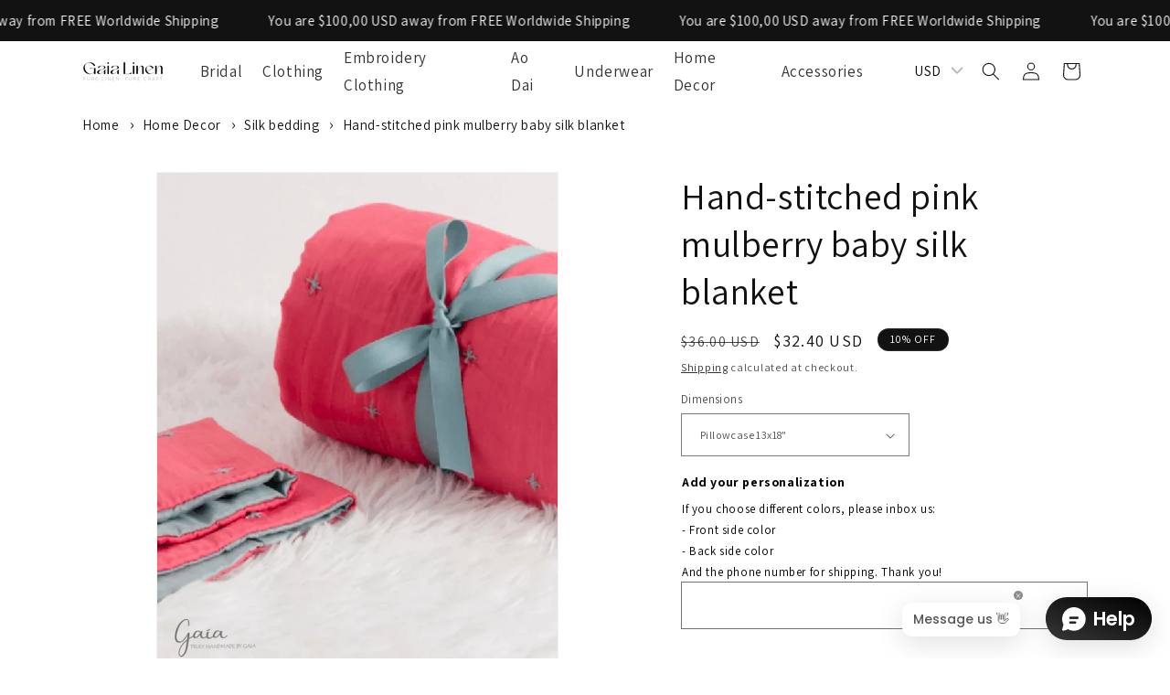

--- FILE ---
content_type: text/css
request_url: https://emenu.flastpick.com/data/fe5ec0-4/custom.css?v=1698745734
body_size: 67
content:
.h2m-tree-menu-item:hover {
   text-decoration: underline;
   text-underline-offset: 3px;
   text-decoration-thickness: 0.1rem;
}

.h2m-menu-active,
.h2m-menu-active > .h2m-tree-menu--link  {
background-color: rgb(255,255,255) !important;
}


.h2m-tree-menu {
    width: 200px;
    border-color: rgba(18,18,18,0.1);
    border-width: 1px;
    border-style: solid;
    box-shadow: 0px 4px 5px rgba(18,18,18,0.05);
}

.h2m-tree-menu-item {
   line-height: calc(1 + .3 / var(--font-body-scale));
}

.h2m-menu-title:hover {
   text-decoration: underline;
   text-underline-offset: 3px;
   text-decoration-thickness: 0.1rem;
}